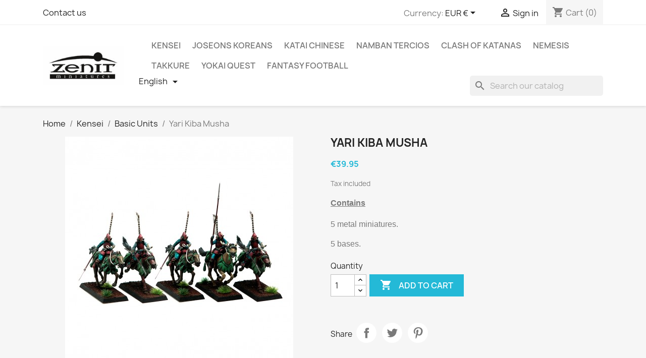

--- FILE ---
content_type: text/html; charset=utf-8
request_url: https://shop.zenitminiatures.es/en/basic-units/15-yari-kiba-musha.html
body_size: 13948
content:
<!doctype html>
<html lang="en-US">

  <head>
    
      
  <meta charset="utf-8">


  <meta http-equiv="x-ua-compatible" content="ie=edge">



  <title>Yari Kiba Musha</title>
  
    
  
  <meta name="description" content="
Contains 

5 metal miniatures.

5 bases.">
  <meta name="keywords" content="">
        <link rel="canonical" href="https://shop.zenitminiatures.es/en/basic-units/15-yari-kiba-musha.html">
    
          <link rel="alternate" href="https://shop.zenitminiatures.es/en/basic-units/15-yari-kiba-musha.html" hreflang="en-us">
          <link rel="alternate" href="https://shop.zenitminiatures.es/es/unidades-basicas/15-yari-kiba-musha.html" hreflang="es-es">
      
  
  
    <script type="application/ld+json">
  {
    "@context": "https://schema.org",
    "@type": "Organization",
    "name" : "Kensei S.L. B-93129849",
    "url" : "https://shop.zenitminiatures.es/en/",
          "logo": {
        "@type": "ImageObject",
        "url":"https://shop.zenitminiatures.es/img/my-shop-logo-1610993566.jpg"
      }
      }
</script>

<script type="application/ld+json">
  {
    "@context": "https://schema.org",
    "@type": "WebPage",
    "isPartOf": {
      "@type": "WebSite",
      "url":  "https://shop.zenitminiatures.es/en/",
      "name": "Kensei S.L. B-93129849"
    },
    "name": "Yari Kiba Musha",
    "url":  "https://shop.zenitminiatures.es/en/basic-units/15-yari-kiba-musha.html"
  }
</script>


  <script type="application/ld+json">
    {
      "@context": "https://schema.org",
      "@type": "BreadcrumbList",
      "itemListElement": [
                  {
            "@type": "ListItem",
            "position": 1,
            "name": "Home",
            "item": "https://shop.zenitminiatures.es/en/"
          },                  {
            "@type": "ListItem",
            "position": 2,
            "name": "Kensei",
            "item": "https://shop.zenitminiatures.es/en/3-kensei"
          },                  {
            "@type": "ListItem",
            "position": 3,
            "name": "Basic Units",
            "item": "https://shop.zenitminiatures.es/en/17-basic-units"
          },                  {
            "@type": "ListItem",
            "position": 4,
            "name": "Yari Kiba Musha",
            "item": "https://shop.zenitminiatures.es/en/basic-units/15-yari-kiba-musha.html"
          }              ]
    }
  </script>
  
  
  
      <script type="application/ld+json">
  {
    "@context": "https://schema.org/",
    "@type": "Product",
    "name": "Yari Kiba Musha",
    "description": " Contains   5 metal miniatures.  5 bases.",
    "category": "Basic Units",
    "image" :"https://shop.zenitminiatures.es/774-home_default/yari-kiba-musha.jpg",    "sku": "KC009",
    "mpn": "KC009"
        ,
    "brand": {
      "@type": "Thing",
      "name": "Kensei S.L. B-93129849"
    }
            ,
    "weight": {
        "@context": "https://schema.org",
        "@type": "QuantitativeValue",
        "value": "0.250000",
        "unitCode": "kg"
    }
        ,
    "offers": {
      "@type": "Offer",
      "priceCurrency": "EUR",
      "name": "Yari Kiba Musha",
      "price": "39.95",
      "url": "https://shop.zenitminiatures.es/en/basic-units/15-yari-kiba-musha.html",
      "priceValidUntil": "2026-02-06",
              "image": ["https://shop.zenitminiatures.es/774-large_default/yari-kiba-musha.jpg","https://shop.zenitminiatures.es/775-large_default/yari-kiba-musha.jpg","https://shop.zenitminiatures.es/776-large_default/yari-kiba-musha.jpg","https://shop.zenitminiatures.es/777-large_default/yari-kiba-musha.jpg"],
            "sku": "KC009",
      "mpn": "KC009",
                        "availability": "https://schema.org/InStock",
      "seller": {
        "@type": "Organization",
        "name": "Kensei S.L. B-93129849"
      }
    }
      }
</script>

  
  
    
  

  
    <meta property="og:title" content="Yari Kiba Musha" />
    <meta property="og:description" content="
Contains 

5 metal miniatures.

5 bases." />
    <meta property="og:url" content="https://shop.zenitminiatures.es/en/basic-units/15-yari-kiba-musha.html" />
    <meta property="og:site_name" content="Kensei S.L. B-93129849" />
        



  <meta name="viewport" content="width=device-width, initial-scale=1">



  <link rel="icon" type="image/vnd.microsoft.icon" href="https://shop.zenitminiatures.es/img/favicon.ico?1635329382">
  <link rel="shortcut icon" type="image/x-icon" href="https://shop.zenitminiatures.es/img/favicon.ico?1635329382">



    <link rel="stylesheet" href="https://shop.zenitminiatures.es/themes/classic/assets/cache/theme-e4e60f7.css" type="text/css" media="all">




  

  <script type="text/javascript">
        var prestashop = {"cart":{"products":[],"totals":{"total":{"type":"total","label":"Total","amount":0,"value":"\u20ac0.00"},"total_including_tax":{"type":"total","label":"Total (tax incl.)","amount":0,"value":"\u20ac0.00"},"total_excluding_tax":{"type":"total","label":"Total (tax excl.)","amount":0,"value":"\u20ac0.00"}},"subtotals":{"products":{"type":"products","label":"Subtotal","amount":0,"value":"\u20ac0.00"},"discounts":null,"shipping":{"type":"shipping","label":"Shipping","amount":0,"value":""},"tax":{"type":"tax","label":"Included taxes","amount":0,"value":"\u20ac0.00"}},"products_count":0,"summary_string":"0 items","vouchers":{"allowed":1,"added":[]},"discounts":[],"minimalPurchase":0,"minimalPurchaseRequired":""},"currency":{"id":2,"name":"Euro","iso_code":"EUR","iso_code_num":"978","sign":"\u20ac"},"customer":{"lastname":null,"firstname":null,"email":null,"birthday":null,"newsletter":null,"newsletter_date_add":null,"optin":null,"website":null,"company":null,"siret":null,"ape":null,"is_logged":false,"gender":{"type":null,"name":null},"addresses":[]},"language":{"name":"English (English)","iso_code":"en","locale":"en-US","language_code":"en-us","is_rtl":"0","date_format_lite":"m\/d\/Y","date_format_full":"m\/d\/Y H:i:s","id":1},"page":{"title":"","canonical":"https:\/\/shop.zenitminiatures.es\/en\/basic-units\/15-yari-kiba-musha.html","meta":{"title":"Yari Kiba Musha","description":"\nContains \n\n5 metal miniatures.\n\n5 bases.","keywords":"","robots":"index"},"page_name":"product","body_classes":{"lang-en":true,"lang-rtl":false,"country-ES":true,"currency-EUR":true,"layout-full-width":true,"page-product":true,"tax-display-enabled":true,"product-id-15":true,"product-Yari Kiba Musha":true,"product-id-category-17":true,"product-id-manufacturer-0":true,"product-id-supplier-0":true,"product-available-for-order":true},"admin_notifications":[]},"shop":{"name":"Kensei S.L. B-93129849","logo":"https:\/\/shop.zenitminiatures.es\/img\/my-shop-logo-1610993566.jpg","stores_icon":"https:\/\/shop.zenitminiatures.es\/img\/logo_stores.png","favicon":"https:\/\/shop.zenitminiatures.es\/img\/favicon.ico"},"urls":{"base_url":"https:\/\/shop.zenitminiatures.es\/","current_url":"https:\/\/shop.zenitminiatures.es\/en\/basic-units\/15-yari-kiba-musha.html","shop_domain_url":"https:\/\/shop.zenitminiatures.es","img_ps_url":"https:\/\/shop.zenitminiatures.es\/img\/","img_cat_url":"https:\/\/shop.zenitminiatures.es\/img\/c\/","img_lang_url":"https:\/\/shop.zenitminiatures.es\/img\/l\/","img_prod_url":"https:\/\/shop.zenitminiatures.es\/img\/p\/","img_manu_url":"https:\/\/shop.zenitminiatures.es\/img\/m\/","img_sup_url":"https:\/\/shop.zenitminiatures.es\/img\/su\/","img_ship_url":"https:\/\/shop.zenitminiatures.es\/img\/s\/","img_store_url":"https:\/\/shop.zenitminiatures.es\/img\/st\/","img_col_url":"https:\/\/shop.zenitminiatures.es\/img\/co\/","img_url":"https:\/\/shop.zenitminiatures.es\/themes\/classic\/assets\/img\/","css_url":"https:\/\/shop.zenitminiatures.es\/themes\/classic\/assets\/css\/","js_url":"https:\/\/shop.zenitminiatures.es\/themes\/classic\/assets\/js\/","pic_url":"https:\/\/shop.zenitminiatures.es\/upload\/","pages":{"address":"https:\/\/shop.zenitminiatures.es\/en\/address","addresses":"https:\/\/shop.zenitminiatures.es\/en\/addresses","authentication":"https:\/\/shop.zenitminiatures.es\/en\/login","cart":"https:\/\/shop.zenitminiatures.es\/en\/cart","category":"https:\/\/shop.zenitminiatures.es\/en\/index.php?controller=category","cms":"https:\/\/shop.zenitminiatures.es\/en\/index.php?controller=cms","contact":"https:\/\/shop.zenitminiatures.es\/en\/contact-us","discount":"https:\/\/shop.zenitminiatures.es\/en\/discount","guest_tracking":"https:\/\/shop.zenitminiatures.es\/en\/guest-tracking","history":"https:\/\/shop.zenitminiatures.es\/en\/order-history","identity":"https:\/\/shop.zenitminiatures.es\/en\/identity","index":"https:\/\/shop.zenitminiatures.es\/en\/","my_account":"https:\/\/shop.zenitminiatures.es\/en\/my-account","order_confirmation":"https:\/\/shop.zenitminiatures.es\/en\/order-confirmation","order_detail":"https:\/\/shop.zenitminiatures.es\/en\/index.php?controller=order-detail","order_follow":"https:\/\/shop.zenitminiatures.es\/en\/order-follow","order":"https:\/\/shop.zenitminiatures.es\/en\/order","order_return":"https:\/\/shop.zenitminiatures.es\/en\/index.php?controller=order-return","order_slip":"https:\/\/shop.zenitminiatures.es\/en\/credit-slip","pagenotfound":"https:\/\/shop.zenitminiatures.es\/en\/page-not-found","password":"https:\/\/shop.zenitminiatures.es\/en\/password-recovery","pdf_invoice":"https:\/\/shop.zenitminiatures.es\/en\/index.php?controller=pdf-invoice","pdf_order_return":"https:\/\/shop.zenitminiatures.es\/en\/index.php?controller=pdf-order-return","pdf_order_slip":"https:\/\/shop.zenitminiatures.es\/en\/index.php?controller=pdf-order-slip","prices_drop":"https:\/\/shop.zenitminiatures.es\/en\/prices-drop","product":"https:\/\/shop.zenitminiatures.es\/en\/index.php?controller=product","search":"https:\/\/shop.zenitminiatures.es\/en\/search","sitemap":"https:\/\/shop.zenitminiatures.es\/en\/sitemap","stores":"https:\/\/shop.zenitminiatures.es\/en\/stores","supplier":"https:\/\/shop.zenitminiatures.es\/en\/supplier","register":"https:\/\/shop.zenitminiatures.es\/en\/login?create_account=1","order_login":"https:\/\/shop.zenitminiatures.es\/en\/order?login=1"},"alternative_langs":{"en-us":"https:\/\/shop.zenitminiatures.es\/en\/basic-units\/15-yari-kiba-musha.html","es-es":"https:\/\/shop.zenitminiatures.es\/es\/unidades-basicas\/15-yari-kiba-musha.html"},"theme_assets":"\/themes\/classic\/assets\/","actions":{"logout":"https:\/\/shop.zenitminiatures.es\/en\/?mylogout="},"no_picture_image":{"bySize":{"small_default":{"url":"https:\/\/shop.zenitminiatures.es\/img\/p\/en-default-small_default.jpg","width":98,"height":98},"cart_default":{"url":"https:\/\/shop.zenitminiatures.es\/img\/p\/en-default-cart_default.jpg","width":125,"height":125},"home_default":{"url":"https:\/\/shop.zenitminiatures.es\/img\/p\/en-default-home_default.jpg","width":250,"height":250},"medium_default":{"url":"https:\/\/shop.zenitminiatures.es\/img\/p\/en-default-medium_default.jpg","width":452,"height":452},"large_default":{"url":"https:\/\/shop.zenitminiatures.es\/img\/p\/en-default-large_default.jpg","width":800,"height":800}},"small":{"url":"https:\/\/shop.zenitminiatures.es\/img\/p\/en-default-small_default.jpg","width":98,"height":98},"medium":{"url":"https:\/\/shop.zenitminiatures.es\/img\/p\/en-default-home_default.jpg","width":250,"height":250},"large":{"url":"https:\/\/shop.zenitminiatures.es\/img\/p\/en-default-large_default.jpg","width":800,"height":800},"legend":""}},"configuration":{"display_taxes_label":true,"display_prices_tax_incl":true,"is_catalog":false,"show_prices":true,"opt_in":{"partner":false},"quantity_discount":{"type":"discount","label":"Unit discount"},"voucher_enabled":1,"return_enabled":0},"field_required":[],"breadcrumb":{"links":[{"title":"Home","url":"https:\/\/shop.zenitminiatures.es\/en\/"},{"title":"Kensei","url":"https:\/\/shop.zenitminiatures.es\/en\/3-kensei"},{"title":"Basic Units","url":"https:\/\/shop.zenitminiatures.es\/en\/17-basic-units"},{"title":"Yari Kiba Musha","url":"https:\/\/shop.zenitminiatures.es\/en\/basic-units\/15-yari-kiba-musha.html"}],"count":4},"link":{"protocol_link":"https:\/\/","protocol_content":"https:\/\/"},"time":1769084253,"static_token":"8923b191d374fc2b604987f9f39dd50d","token":"85f4e91805dddec1ed7050910ee47544","debug":false};
      </script>



  <link rel="alternate" type="application/rss+xml" title="Yari Kiba Musha" href="//shop.zenitminiatures.es/en/module/ps_feeder/rss?id_category=17&orderby=position&orderway=asc">



    
  <meta property="og:type" content="product">
      <meta property="og:image" content="https://shop.zenitminiatures.es/774-large_default/yari-kiba-musha.jpg">
  
      <meta property="product:pretax_price:amount" content="33.016529">
    <meta property="product:pretax_price:currency" content="EUR">
    <meta property="product:price:amount" content="39.95">
    <meta property="product:price:currency" content="EUR">
      <meta property="product:weight:value" content="0.250000">
  <meta property="product:weight:units" content="kg">
  
  </head>

  <body id="product" class="lang-en country-es currency-eur layout-full-width page-product tax-display-enabled product-id-15 product-yari-kiba-musha product-id-category-17 product-id-manufacturer-0 product-id-supplier-0 product-available-for-order">

    
      
    

    <main>
      
              

      <header id="header">
        
          
  <div class="header-banner">
    
  </div>



  <nav class="header-nav">
    <div class="container">
      <div class="row">
        <div class="hidden-sm-down">
          <div class="col-md-5 col-xs-12">
            <div id="_desktop_contact_link">
  <div id="contact-link">
          <a href="https://shop.zenitminiatures.es/en/contact-us">Contact us</a>
      </div>
</div>

          </div>
          <div class="col-md-7 right-nav">
              <div id="_desktop_currency_selector">
  <div class="currency-selector dropdown js-dropdown">
    <span id="currency-selector-label">Currency:</span>
    <button data-toggle="dropdown" class="hidden-sm-down btn-unstyle" aria-haspopup="true" aria-expanded="false" aria-label="Currency dropdown">
      <span class="expand-more _gray-darker">EUR €</span>
      <i class="material-icons expand-more">&#xE5C5;</i>
    </button>
    <ul class="dropdown-menu hidden-sm-down" aria-labelledby="currency-selector-label">
              <li  class="current" >
          <a title="Euro" rel="nofollow" href="https://shop.zenitminiatures.es/en/basic-units/15-yari-kiba-musha.html?SubmitCurrency=1&amp;id_currency=2" class="dropdown-item">EUR €</a>
        </li>
              <li >
          <a title="Dólar estadounidense" rel="nofollow" href="https://shop.zenitminiatures.es/en/basic-units/15-yari-kiba-musha.html?SubmitCurrency=1&amp;id_currency=1" class="dropdown-item">USD $</a>
        </li>
          </ul>
    <select class="link hidden-md-up" aria-labelledby="currency-selector-label">
              <option value="https://shop.zenitminiatures.es/en/basic-units/15-yari-kiba-musha.html?SubmitCurrency=1&amp;id_currency=2" selected="selected">EUR €</option>
              <option value="https://shop.zenitminiatures.es/en/basic-units/15-yari-kiba-musha.html?SubmitCurrency=1&amp;id_currency=1">USD $</option>
          </select>
  </div>
</div>
<div id="_desktop_user_info">
  <div class="user-info">
          <a
        href="https://shop.zenitminiatures.es/en/my-account"
        title="Log in to your customer account"
        rel="nofollow"
      >
        <i class="material-icons">&#xE7FF;</i>
        <span class="hidden-sm-down">Sign in</span>
      </a>
      </div>
</div>
<div id="_desktop_cart">
  <div class="blockcart cart-preview inactive" data-refresh-url="//shop.zenitminiatures.es/en/module/ps_shoppingcart/ajax">
    <div class="header">
              <i class="material-icons shopping-cart" aria-hidden="true">shopping_cart</i>
        <span class="hidden-sm-down">Cart</span>
        <span class="cart-products-count">(0)</span>
          </div>
  </div>
</div>

          </div>
        </div>
        <div class="hidden-md-up text-sm-center mobile">
          <div class="float-xs-left" id="menu-icon">
            <i class="material-icons d-inline">&#xE5D2;</i>
          </div>
          <div class="float-xs-right" id="_mobile_cart"></div>
          <div class="float-xs-right" id="_mobile_user_info"></div>
          <div class="top-logo" id="_mobile_logo"></div>
          <div class="clearfix"></div>
        </div>
      </div>
    </div>
  </nav>



  <div class="header-top">
    <div class="container">
       <div class="row">
        <div class="col-md-2 hidden-sm-down" id="_desktop_logo">
                                    
  <a href="https://shop.zenitminiatures.es/en/">
    <img
      class="logo img-fluid"
      src="https://shop.zenitminiatures.es/img/my-shop-logo-1610993566.jpg"
      alt="Kensei S.L. B-93129849"
      width="217"
      height="105">
  </a>

                              </div>
        <div class="header-top-right col-md-10 col-sm-12 position-static">
          

<div class="menu js-top-menu position-static hidden-sm-down" id="_desktop_top_menu">
    
          <ul class="top-menu" id="top-menu" data-depth="0">
                    <li class="category" id="category-3">
                          <a
                class="dropdown-item"
                href="https://shop.zenitminiatures.es/en/3-kensei" data-depth="0"
                              >
                                                                      <span class="float-xs-right hidden-md-up">
                    <span data-target="#top_sub_menu_85875" data-toggle="collapse" class="navbar-toggler collapse-icons">
                      <i class="material-icons add">&#xE313;</i>
                      <i class="material-icons remove">&#xE316;</i>
                    </span>
                  </span>
                                Kensei
              </a>
                            <div  class="popover sub-menu js-sub-menu collapse" id="top_sub_menu_85875">
                
          <ul class="top-menu"  data-depth="1">
                    <li class="category" id="category-5">
                          <a
                class="dropdown-item dropdown-submenu"
                href="https://shop.zenitminiatures.es/en/5-kuge" data-depth="1"
                              >
                                Kuge
              </a>
                          </li>
                    <li class="category" id="category-6">
                          <a
                class="dropdown-item dropdown-submenu"
                href="https://shop.zenitminiatures.es/en/6-buke" data-depth="1"
                              >
                                Buke
              </a>
                          </li>
                    <li class="category" id="category-7">
                          <a
                class="dropdown-item dropdown-submenu"
                href="https://shop.zenitminiatures.es/en/7-sohei" data-depth="1"
                              >
                                Sohei
              </a>
                          </li>
                    <li class="category" id="category-16">
                          <a
                class="dropdown-item dropdown-submenu"
                href="https://shop.zenitminiatures.es/en/16-otokodate" data-depth="1"
                              >
                                Otokodate
              </a>
                          </li>
                    <li class="category" id="category-22">
                          <a
                class="dropdown-item dropdown-submenu"
                href="https://shop.zenitminiatures.es/en/22-undead" data-depth="1"
                              >
                                Undead
              </a>
                          </li>
                    <li class="category" id="category-25">
                          <a
                class="dropdown-item dropdown-submenu"
                href="https://shop.zenitminiatures.es/en/25-wako" data-depth="1"
                              >
                                Wako
              </a>
                          </li>
                    <li class="category" id="category-38">
                          <a
                class="dropdown-item dropdown-submenu"
                href="https://shop.zenitminiatures.es/en/38-criaturas" data-depth="1"
                              >
                                                                      <span class="float-xs-right hidden-md-up">
                    <span data-target="#top_sub_menu_48007" data-toggle="collapse" class="navbar-toggler collapse-icons">
                      <i class="material-icons add">&#xE313;</i>
                      <i class="material-icons remove">&#xE316;</i>
                    </span>
                  </span>
                                Criaturas
              </a>
                            <div  class="collapse" id="top_sub_menu_48007">
                
          <ul class="top-menu"  data-depth="2">
                    <li class="category" id="category-39">
                          <a
                class="dropdown-item"
                href="https://shop.zenitminiatures.es/en/39-hell-criatures" data-depth="2"
                              >
                                Hell criatures
              </a>
                          </li>
                    <li class="category" id="category-40">
                          <a
                class="dropdown-item"
                href="https://shop.zenitminiatures.es/en/40-earthly-creatures" data-depth="2"
                              >
                                Earthly creatures
              </a>
                          </li>
                    <li class="category" id="category-41">
                          <a
                class="dropdown-item"
                href="https://shop.zenitminiatures.es/en/41-celestial-creatures" data-depth="2"
                              >
                                Celestial creatures
              </a>
                          </li>
                    <li class="category" id="category-42">
                          <a
                class="dropdown-item"
                href="https://shop.zenitminiatures.es/en/42-death-creatures" data-depth="2"
                              >
                                Death Creatures
              </a>
                          </li>
              </ul>
    
              </div>
                          </li>
                    <li class="category" id="category-23">
                          <a
                class="dropdown-item dropdown-submenu"
                href="https://shop.zenitminiatures.es/en/23-warmachines" data-depth="1"
                              >
                                Warmachines
              </a>
                          </li>
                    <li class="category" id="category-4">
                          <a
                class="dropdown-item dropdown-submenu"
                href="https://shop.zenitminiatures.es/en/4-army-box" data-depth="1"
                              >
                                Army Box
              </a>
                          </li>
                    <li class="category" id="category-17">
                          <a
                class="dropdown-item dropdown-submenu"
                href="https://shop.zenitminiatures.es/en/17-basic-units" data-depth="1"
                              >
                                Basic Units
              </a>
                          </li>
                    <li class="category" id="category-18">
                          <a
                class="dropdown-item dropdown-submenu"
                href="https://shop.zenitminiatures.es/en/18-basic-heroes" data-depth="1"
                              >
                                Basic Heroes
              </a>
                          </li>
                    <li class="category" id="category-26">
                          <a
                class="dropdown-item dropdown-submenu"
                href="https://shop.zenitminiatures.es/en/26-kensei-rulebook" data-depth="1"
                              >
                                Kensei Rulebook
              </a>
                          </li>
              </ul>
    
              </div>
                          </li>
                    <li class="category" id="category-54">
                          <a
                class="dropdown-item"
                href="https://shop.zenitminiatures.es/en/54-joseons-koreans" data-depth="0"
                              >
                                Joseons Koreans
              </a>
                          </li>
                    <li class="category" id="category-47">
                          <a
                class="dropdown-item"
                href="https://shop.zenitminiatures.es/en/47-katai-chinese" data-depth="0"
                              >
                                Katai Chinese
              </a>
                          </li>
                    <li class="category" id="category-24">
                          <a
                class="dropdown-item"
                href="https://shop.zenitminiatures.es/en/24-namban-tercios" data-depth="0"
                              >
                                Namban Tercios
              </a>
                          </li>
                    <li class="category" id="category-53">
                          <a
                class="dropdown-item"
                href="https://shop.zenitminiatures.es/en/53-clash-of-katanas" data-depth="0"
                              >
                                Clash Of Katanas
              </a>
                          </li>
                    <li class="category" id="category-8">
                          <a
                class="dropdown-item"
                href="https://shop.zenitminiatures.es/en/8-nemesis" data-depth="0"
                              >
                                                                      <span class="float-xs-right hidden-md-up">
                    <span data-target="#top_sub_menu_67276" data-toggle="collapse" class="navbar-toggler collapse-icons">
                      <i class="material-icons add">&#xE313;</i>
                      <i class="material-icons remove">&#xE316;</i>
                    </span>
                  </span>
                                Nemesis
              </a>
                            <div  class="popover sub-menu js-sub-menu collapse" id="top_sub_menu_67276">
                
          <ul class="top-menu"  data-depth="1">
                    <li class="category" id="category-30">
                          <a
                class="dropdown-item dropdown-submenu"
                href="https://shop.zenitminiatures.es/en/30-la-amenaza-de-arbonte" data-depth="1"
                              >
                                La amenaza de Arbonte
              </a>
                          </li>
                    <li class="category" id="category-31">
                          <a
                class="dropdown-item dropdown-submenu"
                href="https://shop.zenitminiatures.es/en/31-rulebook" data-depth="1"
                              >
                                Rulebook
              </a>
                          </li>
                    <li class="category" id="category-32">
                          <a
                class="dropdown-item dropdown-submenu"
                href="https://shop.zenitminiatures.es/en/32-the-thousand-faces-cult" data-depth="1"
                              >
                                The Thousand Faces Cult
              </a>
                          </li>
                    <li class="category" id="category-33">
                          <a
                class="dropdown-item dropdown-submenu"
                href="https://shop.zenitminiatures.es/en/33-orphans" data-depth="1"
                              >
                                Orphans
              </a>
                          </li>
                    <li class="category" id="category-34">
                          <a
                class="dropdown-item dropdown-submenu"
                href="https://shop.zenitminiatures.es/en/34-not-alive" data-depth="1"
                              >
                                Not Alive
              </a>
                          </li>
                    <li class="category" id="category-35">
                          <a
                class="dropdown-item dropdown-submenu"
                href="https://shop.zenitminiatures.es/en/35-rocavivas" data-depth="1"
                              >
                                Rocavivas
              </a>
                          </li>
                    <li class="category" id="category-36">
                          <a
                class="dropdown-item dropdown-submenu"
                href="https://shop.zenitminiatures.es/en/36-kingdom-of-god" data-depth="1"
                              >
                                Kingdom of God
              </a>
                          </li>
                    <li class="category" id="category-37">
                          <a
                class="dropdown-item dropdown-submenu"
                href="https://shop.zenitminiatures.es/en/37-the-talebs-defense" data-depth="1"
                              >
                                The Taleb´s Defense
              </a>
                          </li>
              </ul>
    
              </div>
                          </li>
                    <li class="category" id="category-43">
                          <a
                class="dropdown-item"
                href="https://shop.zenitminiatures.es/en/43-takkure" data-depth="0"
                              >
                                                                      <span class="float-xs-right hidden-md-up">
                    <span data-target="#top_sub_menu_54808" data-toggle="collapse" class="navbar-toggler collapse-icons">
                      <i class="material-icons add">&#xE313;</i>
                      <i class="material-icons remove">&#xE316;</i>
                    </span>
                  </span>
                                Takkure
              </a>
                            <div  class="popover sub-menu js-sub-menu collapse" id="top_sub_menu_54808">
                
          <ul class="top-menu"  data-depth="1">
                    <li class="category" id="category-44">
                          <a
                class="dropdown-item dropdown-submenu"
                href="https://shop.zenitminiatures.es/en/44-core-box" data-depth="1"
                              >
                                Core Box
              </a>
                          </li>
                    <li class="category" id="category-45">
                          <a
                class="dropdown-item dropdown-submenu"
                href="https://shop.zenitminiatures.es/en/45-teams" data-depth="1"
                              >
                                                                      <span class="float-xs-right hidden-md-up">
                    <span data-target="#top_sub_menu_5858" data-toggle="collapse" class="navbar-toggler collapse-icons">
                      <i class="material-icons add">&#xE313;</i>
                      <i class="material-icons remove">&#xE316;</i>
                    </span>
                  </span>
                                Teams
              </a>
                            <div  class="collapse" id="top_sub_menu_5858">
                
          <ul class="top-menu"  data-depth="2">
                    <li class="category" id="category-48">
                          <a
                class="dropdown-item"
                href="https://shop.zenitminiatures.es/en/48-yamato" data-depth="2"
                              >
                                Yamato
              </a>
                          </li>
                    <li class="category" id="category-49">
                          <a
                class="dropdown-item"
                href="https://shop.zenitminiatures.es/en/49-teriomorphs" data-depth="2"
                              >
                                Teriomorphs
              </a>
                          </li>
                    <li class="category" id="category-46">
                          <a
                class="dropdown-item"
                href="https://shop.zenitminiatures.es/en/46-dorikin" data-depth="2"
                              >
                                Dorikin
              </a>
                          </li>
              </ul>
    
              </div>
                          </li>
              </ul>
    
              </div>
                          </li>
                    <li class="category" id="category-52">
                          <a
                class="dropdown-item"
                href="https://shop.zenitminiatures.es/en/52-yokai-quest" data-depth="0"
                              >
                                Yokai Quest
              </a>
                          </li>
                    <li class="category" id="category-12">
                          <a
                class="dropdown-item"
                href="https://shop.zenitminiatures.es/en/12-fantasy-football" data-depth="0"
                              >
                                                                      <span class="float-xs-right hidden-md-up">
                    <span data-target="#top_sub_menu_17446" data-toggle="collapse" class="navbar-toggler collapse-icons">
                      <i class="material-icons add">&#xE313;</i>
                      <i class="material-icons remove">&#xE316;</i>
                    </span>
                  </span>
                                Fantasy Football
              </a>
                            <div  class="popover sub-menu js-sub-menu collapse" id="top_sub_menu_17446">
                
          <ul class="top-menu"  data-depth="1">
                    <li class="category" id="category-27">
                          <a
                class="dropdown-item dropdown-submenu"
                href="https://shop.zenitminiatures.es/en/27-neko-team" data-depth="1"
                              >
                                Neko Team
              </a>
                          </li>
              </ul>
    
              </div>
                          </li>
              </ul>
    
    <div class="clearfix"></div>
</div>
<div id="search_widget" class="search-widgets" data-search-controller-url="//shop.zenitminiatures.es/en/search">
  <form method="get" action="//shop.zenitminiatures.es/en/search">
    <input type="hidden" name="controller" value="search">
    <i class="material-icons search" aria-hidden="true">search</i>
    <input type="text" name="s" value="" placeholder="Search our catalog" aria-label="Search">
    <i class="material-icons clear" aria-hidden="true">clear</i>
  </form>
</div>
<div id="_desktop_language_selector">
  <div class="language-selector-wrapper">
    <span id="language-selector-label" class="hidden-md-up">Language:</span>
    <div class="language-selector dropdown js-dropdown">
      <button data-toggle="dropdown" class="hidden-sm-down btn-unstyle" aria-haspopup="true" aria-expanded="false" aria-label="Language dropdown">
        <span class="expand-more">English</span>
        <i class="material-icons expand-more">&#xE5C5;</i>
      </button>
      <ul class="dropdown-menu hidden-sm-down" aria-labelledby="language-selector-label">
                  <li  class="current" >
            <a href="https://shop.zenitminiatures.es/en/basic-units/15-yari-kiba-musha.html" class="dropdown-item" data-iso-code="en">English</a>
          </li>
                  <li >
            <a href="https://shop.zenitminiatures.es/es/unidades-basicas/15-yari-kiba-musha.html" class="dropdown-item" data-iso-code="es">Español</a>
          </li>
              </ul>
      <select class="link hidden-md-up" aria-labelledby="language-selector-label">
                  <option value="https://shop.zenitminiatures.es/en/basic-units/15-yari-kiba-musha.html" selected="selected" data-iso-code="en">
            English
          </option>
                  <option value="https://shop.zenitminiatures.es/es/unidades-basicas/15-yari-kiba-musha.html" data-iso-code="es">
            Español
          </option>
              </select>
    </div>
  </div>
</div>

        </div>
      </div>
      <div id="mobile_top_menu_wrapper" class="row hidden-md-up" style="display:none;">
        <div class="js-top-menu mobile" id="_mobile_top_menu"></div>
        <div class="js-top-menu-bottom">
          <div id="_mobile_currency_selector"></div>
          <div id="_mobile_language_selector"></div>
          <div id="_mobile_contact_link"></div>
        </div>
      </div>
    </div>
  </div>
  

        
      </header>

      <section id="wrapper">
        
          
<aside id="notifications">
  <div class="container">
    
    
    
      </div>
</aside>
        

        
        <div class="container">
          
            <nav data-depth="4" class="breadcrumb hidden-sm-down">
  <ol>
    
              
          <li>
                          <a href="https://shop.zenitminiatures.es/en/"><span>Home</span></a>
                      </li>
        
              
          <li>
                          <a href="https://shop.zenitminiatures.es/en/3-kensei"><span>Kensei</span></a>
                      </li>
        
              
          <li>
                          <a href="https://shop.zenitminiatures.es/en/17-basic-units"><span>Basic Units</span></a>
                      </li>
        
              
          <li>
                          <span>Yari Kiba Musha</span>
                      </li>
        
          
  </ol>
</nav>
          

          

          
  <div id="content-wrapper" class="js-content-wrapper">
    
    

  <section id="main">
    <meta content="https://shop.zenitminiatures.es/en/basic-units/15-yari-kiba-musha.html">

    <div class="row product-container js-product-container">
      <div class="col-md-6">
        
          <section class="page-content" id="content">
            
              
    <ul class="product-flags js-product-flags">
            </ul>


              
                <div class="images-container js-images-container">
  
    <div class="product-cover">
              <img
          class="js-qv-product-cover img-fluid"
          src="https://shop.zenitminiatures.es/774-medium_default/yari-kiba-musha.jpg"
                      alt="Yari Kiba Musha"
                    loading="lazy"
          width="452"
          height="452"
        >
        <div class="layer hidden-sm-down" data-toggle="modal" data-target="#product-modal">
          <i class="material-icons zoom-in">search</i>
        </div>
          </div>
  

  
    <div class="js-qv-mask mask">
      <ul class="product-images js-qv-product-images">
                  <li class="thumb-container js-thumb-container">
            <img
              class="thumb js-thumb  selected js-thumb-selected "
              data-image-medium-src="https://shop.zenitminiatures.es/774-medium_default/yari-kiba-musha.jpg"
              data-image-large-src="https://shop.zenitminiatures.es/774-large_default/yari-kiba-musha.jpg"
              src="https://shop.zenitminiatures.es/774-small_default/yari-kiba-musha.jpg"
                              alt="Yari Kiba Musha"
                            loading="lazy"
              width="98"
              height="98"
            >
          </li>
                  <li class="thumb-container js-thumb-container">
            <img
              class="thumb js-thumb "
              data-image-medium-src="https://shop.zenitminiatures.es/775-medium_default/yari-kiba-musha.jpg"
              data-image-large-src="https://shop.zenitminiatures.es/775-large_default/yari-kiba-musha.jpg"
              src="https://shop.zenitminiatures.es/775-small_default/yari-kiba-musha.jpg"
                              alt="Yari Kiba Musha"
                            loading="lazy"
              width="98"
              height="98"
            >
          </li>
                  <li class="thumb-container js-thumb-container">
            <img
              class="thumb js-thumb "
              data-image-medium-src="https://shop.zenitminiatures.es/776-medium_default/yari-kiba-musha.jpg"
              data-image-large-src="https://shop.zenitminiatures.es/776-large_default/yari-kiba-musha.jpg"
              src="https://shop.zenitminiatures.es/776-small_default/yari-kiba-musha.jpg"
                              alt="Yari Kiba Musha"
                            loading="lazy"
              width="98"
              height="98"
            >
          </li>
                  <li class="thumb-container js-thumb-container">
            <img
              class="thumb js-thumb "
              data-image-medium-src="https://shop.zenitminiatures.es/777-medium_default/yari-kiba-musha.jpg"
              data-image-large-src="https://shop.zenitminiatures.es/777-large_default/yari-kiba-musha.jpg"
              src="https://shop.zenitminiatures.es/777-small_default/yari-kiba-musha.jpg"
                              alt="Yari Kiba Musha"
                            loading="lazy"
              width="98"
              height="98"
            >
          </li>
              </ul>
    </div>
  

</div>
              
              <div class="scroll-box-arrows">
                <i class="material-icons left">&#xE314;</i>
                <i class="material-icons right">&#xE315;</i>
              </div>

            
          </section>
        
        </div>
        <div class="col-md-6">
          
            
              <h1 class="h1">Yari Kiba Musha</h1>
            
          
          
              <div class="product-prices js-product-prices">
    
          

    
      <div
        class="product-price h5 ">

        <div class="current-price">
          <span class='current-price-value' content="39.95">
                                      €39.95
                      </span>

                  </div>

        
                  
      </div>
    

    
          

    
          

    
          

    

    <div class="tax-shipping-delivery-label">
              Tax included
                    
              
                                          </div>
  </div>
          

          <div class="product-information">
            
              <div id="product-description-short-15" class="product-description"><p></p>
<p class="MsoNormal" style="line-height:normal;"><b><span style="text-decoration:underline;"><span style="font-size:12pt;font-family:Arial, sans-serif;" lang="en" xml:lang="en">Contains</span></span></b><span style="font-size:12pt;font-family:Arial, sans-serif;" lang="en" xml:lang="en"> </span><span style="font-size:12pt;font-family:Arial, sans-serif;"></span></p>
<p></p>
<p class="MsoNormal" style="line-height:normal;"><span style="font-size:12pt;font-family:Arial, sans-serif;" lang="en" xml:lang="en">5 metal miniatures.</span><span style="font-size:12pt;font-family:Arial, sans-serif;"></span></p>
<p></p>
<p><span style="font-size:12pt;font-family:Arial, sans-serif;" lang="en" xml:lang="en">5 bases.</span></p></div>
            

            
            <div class="product-actions js-product-actions">
              
                <form action="https://shop.zenitminiatures.es/en/cart" method="post" id="add-to-cart-or-refresh">
                  <input type="hidden" name="token" value="8923b191d374fc2b604987f9f39dd50d">
                  <input type="hidden" name="id_product" value="15" id="product_page_product_id">
                  <input type="hidden" name="id_customization" value="0" id="product_customization_id" class="js-product-customization-id">

                  
                    <div class="product-variants js-product-variants">
  </div>
                  

                  
                                      

                  
                    <section class="product-discounts js-product-discounts">
  </section>
                  

                  
                    <div class="product-add-to-cart js-product-add-to-cart">
      <span class="control-label">Quantity</span>

    
      <div class="product-quantity clearfix">
        <div class="qty">
          <input
            type="number"
            name="qty"
            id="quantity_wanted"
            inputmode="numeric"
            pattern="[0-9]*"
                          value="1"
              min="1"
                        class="input-group"
            aria-label="Quantity"
          >
        </div>

        <div class="add">
          <button
            class="btn btn-primary add-to-cart"
            data-button-action="add-to-cart"
            type="submit"
                      >
            <i class="material-icons shopping-cart">&#xE547;</i>
            Add to cart
          </button>
        </div>

        
      </div>
    

    
      <span id="product-availability" class="js-product-availability">
              </span>
    

    
      <p class="product-minimal-quantity js-product-minimal-quantity">
              </p>
    
  </div>
                  

                  
                    <div class="product-additional-info js-product-additional-info">
  

      <div class="social-sharing">
      <span>Share</span>
      <ul>
                  <li class="facebook icon-gray"><a href="https://www.facebook.com/sharer.php?u=https%3A%2F%2Fshop.zenitminiatures.es%2Fen%2Fbasic-units%2F15-yari-kiba-musha.html" class="text-hide" title="Share" target="_blank" rel="noopener noreferrer">Share</a></li>
                  <li class="twitter icon-gray"><a href="https://twitter.com/intent/tweet?text=Yari+Kiba+Musha https%3A%2F%2Fshop.zenitminiatures.es%2Fen%2Fbasic-units%2F15-yari-kiba-musha.html" class="text-hide" title="Tweet" target="_blank" rel="noopener noreferrer">Tweet</a></li>
                  <li class="pinterest icon-gray"><a href="https://www.pinterest.com/pin/create/button/?media=https%3A%2F%2Fshop.zenitminiatures.es%2F774%2Fyari-kiba-musha.jpg&amp;url=https%3A%2F%2Fshop.zenitminiatures.es%2Fen%2Fbasic-units%2F15-yari-kiba-musha.html" class="text-hide" title="Pinterest" target="_blank" rel="noopener noreferrer">Pinterest</a></li>
              </ul>
    </div>
  

</div>
                  

                                    
                </form>
              

            </div>

            
              
            

            
              <div class="tabs">
                <ul class="nav nav-tabs" role="tablist">
                                      <li class="nav-item">
                       <a
                         class="nav-link active js-product-nav-active"
                         data-toggle="tab"
                         href="#description"
                         role="tab"
                         aria-controls="description"
                          aria-selected="true">Description</a>
                    </li>
                                    <li class="nav-item">
                    <a
                      class="nav-link"
                      data-toggle="tab"
                      href="#product-details"
                      role="tab"
                      aria-controls="product-details"
                      >Product Details</a>
                  </li>
                                                    </ul>

                <div class="tab-content" id="tab-content">
                 <div class="tab-pane fade in active js-product-tab-active" id="description" role="tabpanel">
                   
                     <div class="product-description"><p class="MsoNormal">Contains 5 metal miniatures and 5 bases</p>
<p></p></div>
                   
                 </div>

                 
                   <div class="js-product-details tab-pane fade"
     id="product-details"
     data-product="{&quot;id_shop_default&quot;:&quot;1&quot;,&quot;id_manufacturer&quot;:&quot;0&quot;,&quot;id_supplier&quot;:&quot;0&quot;,&quot;reference&quot;:&quot;KC009&quot;,&quot;is_virtual&quot;:&quot;0&quot;,&quot;delivery_in_stock&quot;:&quot;&quot;,&quot;delivery_out_stock&quot;:&quot;&quot;,&quot;id_category_default&quot;:&quot;17&quot;,&quot;on_sale&quot;:&quot;0&quot;,&quot;online_only&quot;:&quot;0&quot;,&quot;ecotax&quot;:0,&quot;minimal_quantity&quot;:&quot;1&quot;,&quot;low_stock_threshold&quot;:null,&quot;low_stock_alert&quot;:&quot;0&quot;,&quot;price&quot;:&quot;\u20ac39.95&quot;,&quot;unity&quot;:&quot;&quot;,&quot;unit_price_ratio&quot;:&quot;0.000000&quot;,&quot;additional_shipping_cost&quot;:&quot;0.000000&quot;,&quot;customizable&quot;:&quot;0&quot;,&quot;text_fields&quot;:&quot;0&quot;,&quot;uploadable_files&quot;:&quot;0&quot;,&quot;redirect_type&quot;:&quot;301-category&quot;,&quot;id_type_redirected&quot;:&quot;0&quot;,&quot;available_for_order&quot;:&quot;1&quot;,&quot;available_date&quot;:&quot;0000-00-00&quot;,&quot;show_condition&quot;:&quot;0&quot;,&quot;condition&quot;:&quot;new&quot;,&quot;show_price&quot;:&quot;1&quot;,&quot;indexed&quot;:&quot;1&quot;,&quot;visibility&quot;:&quot;both&quot;,&quot;cache_default_attribute&quot;:&quot;0&quot;,&quot;advanced_stock_management&quot;:&quot;0&quot;,&quot;date_add&quot;:&quot;2021-01-15 19:41:39&quot;,&quot;date_upd&quot;:&quot;2024-12-03 17:26:40&quot;,&quot;pack_stock_type&quot;:&quot;3&quot;,&quot;meta_description&quot;:&quot;&quot;,&quot;meta_keywords&quot;:&quot;&quot;,&quot;meta_title&quot;:&quot;&quot;,&quot;link_rewrite&quot;:&quot;yari-kiba-musha&quot;,&quot;name&quot;:&quot;Yari Kiba Musha&quot;,&quot;description&quot;:&quot;&lt;p class=\&quot;MsoNormal\&quot;&gt;Contains 5 metal miniatures and 5 bases&lt;\/p&gt;\n&lt;p&gt;&lt;\/p&gt;&quot;,&quot;description_short&quot;:&quot;&lt;p&gt;&lt;\/p&gt;\n&lt;p class=\&quot;MsoNormal\&quot; style=\&quot;line-height:normal;\&quot;&gt;&lt;b&gt;&lt;span style=\&quot;text-decoration:underline;\&quot;&gt;&lt;span style=\&quot;font-size:12pt;font-family:Arial, sans-serif;\&quot; lang=\&quot;en\&quot; xml:lang=\&quot;en\&quot;&gt;Contains&lt;\/span&gt;&lt;\/span&gt;&lt;\/b&gt;&lt;span style=\&quot;font-size:12pt;font-family:Arial, sans-serif;\&quot; lang=\&quot;en\&quot; xml:lang=\&quot;en\&quot;&gt; &lt;\/span&gt;&lt;span style=\&quot;font-size:12pt;font-family:Arial, sans-serif;\&quot;&gt;&lt;\/span&gt;&lt;\/p&gt;\n&lt;p&gt;&lt;\/p&gt;\n&lt;p class=\&quot;MsoNormal\&quot; style=\&quot;line-height:normal;\&quot;&gt;&lt;span style=\&quot;font-size:12pt;font-family:Arial, sans-serif;\&quot; lang=\&quot;en\&quot; xml:lang=\&quot;en\&quot;&gt;5 metal miniatures.&lt;\/span&gt;&lt;span style=\&quot;font-size:12pt;font-family:Arial, sans-serif;\&quot;&gt;&lt;\/span&gt;&lt;\/p&gt;\n&lt;p&gt;&lt;\/p&gt;\n&lt;p&gt;&lt;span style=\&quot;font-size:12pt;font-family:Arial, sans-serif;\&quot; lang=\&quot;en\&quot; xml:lang=\&quot;en\&quot;&gt;5 bases.&lt;\/span&gt;&lt;\/p&gt;&quot;,&quot;available_now&quot;:&quot;&quot;,&quot;available_later&quot;:&quot;&quot;,&quot;id&quot;:15,&quot;id_product&quot;:15,&quot;out_of_stock&quot;:2,&quot;new&quot;:0,&quot;id_product_attribute&quot;:&quot;0&quot;,&quot;quantity_wanted&quot;:1,&quot;extraContent&quot;:[],&quot;allow_oosp&quot;:0,&quot;category&quot;:&quot;basic-units&quot;,&quot;category_name&quot;:&quot;Basic Units&quot;,&quot;link&quot;:&quot;https:\/\/shop.zenitminiatures.es\/en\/basic-units\/15-yari-kiba-musha.html&quot;,&quot;attribute_price&quot;:0,&quot;price_tax_exc&quot;:33.016529,&quot;price_without_reduction&quot;:39.95,&quot;reduction&quot;:0,&quot;specific_prices&quot;:[],&quot;quantity&quot;:18,&quot;quantity_all_versions&quot;:18,&quot;id_image&quot;:&quot;en-default&quot;,&quot;features&quot;:[],&quot;attachments&quot;:[],&quot;virtual&quot;:0,&quot;pack&quot;:0,&quot;packItems&quot;:[],&quot;nopackprice&quot;:0,&quot;customization_required&quot;:false,&quot;rate&quot;:21,&quot;tax_name&quot;:&quot;IVA ES 21%&quot;,&quot;ecotax_rate&quot;:0,&quot;unit_price&quot;:&quot;&quot;,&quot;customizations&quot;:{&quot;fields&quot;:[]},&quot;id_customization&quot;:0,&quot;is_customizable&quot;:false,&quot;show_quantities&quot;:false,&quot;quantity_label&quot;:&quot;Items&quot;,&quot;quantity_discounts&quot;:[],&quot;customer_group_discount&quot;:0,&quot;images&quot;:[{&quot;bySize&quot;:{&quot;small_default&quot;:{&quot;url&quot;:&quot;https:\/\/shop.zenitminiatures.es\/774-small_default\/yari-kiba-musha.jpg&quot;,&quot;width&quot;:98,&quot;height&quot;:98},&quot;cart_default&quot;:{&quot;url&quot;:&quot;https:\/\/shop.zenitminiatures.es\/774-cart_default\/yari-kiba-musha.jpg&quot;,&quot;width&quot;:125,&quot;height&quot;:125},&quot;home_default&quot;:{&quot;url&quot;:&quot;https:\/\/shop.zenitminiatures.es\/774-home_default\/yari-kiba-musha.jpg&quot;,&quot;width&quot;:250,&quot;height&quot;:250},&quot;medium_default&quot;:{&quot;url&quot;:&quot;https:\/\/shop.zenitminiatures.es\/774-medium_default\/yari-kiba-musha.jpg&quot;,&quot;width&quot;:452,&quot;height&quot;:452},&quot;large_default&quot;:{&quot;url&quot;:&quot;https:\/\/shop.zenitminiatures.es\/774-large_default\/yari-kiba-musha.jpg&quot;,&quot;width&quot;:800,&quot;height&quot;:800}},&quot;small&quot;:{&quot;url&quot;:&quot;https:\/\/shop.zenitminiatures.es\/774-small_default\/yari-kiba-musha.jpg&quot;,&quot;width&quot;:98,&quot;height&quot;:98},&quot;medium&quot;:{&quot;url&quot;:&quot;https:\/\/shop.zenitminiatures.es\/774-home_default\/yari-kiba-musha.jpg&quot;,&quot;width&quot;:250,&quot;height&quot;:250},&quot;large&quot;:{&quot;url&quot;:&quot;https:\/\/shop.zenitminiatures.es\/774-large_default\/yari-kiba-musha.jpg&quot;,&quot;width&quot;:800,&quot;height&quot;:800},&quot;legend&quot;:&quot;&quot;,&quot;id_image&quot;:&quot;774&quot;,&quot;cover&quot;:&quot;1&quot;,&quot;position&quot;:&quot;1&quot;,&quot;associatedVariants&quot;:[]},{&quot;bySize&quot;:{&quot;small_default&quot;:{&quot;url&quot;:&quot;https:\/\/shop.zenitminiatures.es\/775-small_default\/yari-kiba-musha.jpg&quot;,&quot;width&quot;:98,&quot;height&quot;:98},&quot;cart_default&quot;:{&quot;url&quot;:&quot;https:\/\/shop.zenitminiatures.es\/775-cart_default\/yari-kiba-musha.jpg&quot;,&quot;width&quot;:125,&quot;height&quot;:125},&quot;home_default&quot;:{&quot;url&quot;:&quot;https:\/\/shop.zenitminiatures.es\/775-home_default\/yari-kiba-musha.jpg&quot;,&quot;width&quot;:250,&quot;height&quot;:250},&quot;medium_default&quot;:{&quot;url&quot;:&quot;https:\/\/shop.zenitminiatures.es\/775-medium_default\/yari-kiba-musha.jpg&quot;,&quot;width&quot;:452,&quot;height&quot;:452},&quot;large_default&quot;:{&quot;url&quot;:&quot;https:\/\/shop.zenitminiatures.es\/775-large_default\/yari-kiba-musha.jpg&quot;,&quot;width&quot;:800,&quot;height&quot;:800}},&quot;small&quot;:{&quot;url&quot;:&quot;https:\/\/shop.zenitminiatures.es\/775-small_default\/yari-kiba-musha.jpg&quot;,&quot;width&quot;:98,&quot;height&quot;:98},&quot;medium&quot;:{&quot;url&quot;:&quot;https:\/\/shop.zenitminiatures.es\/775-home_default\/yari-kiba-musha.jpg&quot;,&quot;width&quot;:250,&quot;height&quot;:250},&quot;large&quot;:{&quot;url&quot;:&quot;https:\/\/shop.zenitminiatures.es\/775-large_default\/yari-kiba-musha.jpg&quot;,&quot;width&quot;:800,&quot;height&quot;:800},&quot;legend&quot;:&quot;&quot;,&quot;id_image&quot;:&quot;775&quot;,&quot;cover&quot;:null,&quot;position&quot;:&quot;2&quot;,&quot;associatedVariants&quot;:[]},{&quot;bySize&quot;:{&quot;small_default&quot;:{&quot;url&quot;:&quot;https:\/\/shop.zenitminiatures.es\/776-small_default\/yari-kiba-musha.jpg&quot;,&quot;width&quot;:98,&quot;height&quot;:98},&quot;cart_default&quot;:{&quot;url&quot;:&quot;https:\/\/shop.zenitminiatures.es\/776-cart_default\/yari-kiba-musha.jpg&quot;,&quot;width&quot;:125,&quot;height&quot;:125},&quot;home_default&quot;:{&quot;url&quot;:&quot;https:\/\/shop.zenitminiatures.es\/776-home_default\/yari-kiba-musha.jpg&quot;,&quot;width&quot;:250,&quot;height&quot;:250},&quot;medium_default&quot;:{&quot;url&quot;:&quot;https:\/\/shop.zenitminiatures.es\/776-medium_default\/yari-kiba-musha.jpg&quot;,&quot;width&quot;:452,&quot;height&quot;:452},&quot;large_default&quot;:{&quot;url&quot;:&quot;https:\/\/shop.zenitminiatures.es\/776-large_default\/yari-kiba-musha.jpg&quot;,&quot;width&quot;:800,&quot;height&quot;:800}},&quot;small&quot;:{&quot;url&quot;:&quot;https:\/\/shop.zenitminiatures.es\/776-small_default\/yari-kiba-musha.jpg&quot;,&quot;width&quot;:98,&quot;height&quot;:98},&quot;medium&quot;:{&quot;url&quot;:&quot;https:\/\/shop.zenitminiatures.es\/776-home_default\/yari-kiba-musha.jpg&quot;,&quot;width&quot;:250,&quot;height&quot;:250},&quot;large&quot;:{&quot;url&quot;:&quot;https:\/\/shop.zenitminiatures.es\/776-large_default\/yari-kiba-musha.jpg&quot;,&quot;width&quot;:800,&quot;height&quot;:800},&quot;legend&quot;:&quot;&quot;,&quot;id_image&quot;:&quot;776&quot;,&quot;cover&quot;:null,&quot;position&quot;:&quot;3&quot;,&quot;associatedVariants&quot;:[]},{&quot;bySize&quot;:{&quot;small_default&quot;:{&quot;url&quot;:&quot;https:\/\/shop.zenitminiatures.es\/777-small_default\/yari-kiba-musha.jpg&quot;,&quot;width&quot;:98,&quot;height&quot;:98},&quot;cart_default&quot;:{&quot;url&quot;:&quot;https:\/\/shop.zenitminiatures.es\/777-cart_default\/yari-kiba-musha.jpg&quot;,&quot;width&quot;:125,&quot;height&quot;:125},&quot;home_default&quot;:{&quot;url&quot;:&quot;https:\/\/shop.zenitminiatures.es\/777-home_default\/yari-kiba-musha.jpg&quot;,&quot;width&quot;:250,&quot;height&quot;:250},&quot;medium_default&quot;:{&quot;url&quot;:&quot;https:\/\/shop.zenitminiatures.es\/777-medium_default\/yari-kiba-musha.jpg&quot;,&quot;width&quot;:452,&quot;height&quot;:452},&quot;large_default&quot;:{&quot;url&quot;:&quot;https:\/\/shop.zenitminiatures.es\/777-large_default\/yari-kiba-musha.jpg&quot;,&quot;width&quot;:800,&quot;height&quot;:800}},&quot;small&quot;:{&quot;url&quot;:&quot;https:\/\/shop.zenitminiatures.es\/777-small_default\/yari-kiba-musha.jpg&quot;,&quot;width&quot;:98,&quot;height&quot;:98},&quot;medium&quot;:{&quot;url&quot;:&quot;https:\/\/shop.zenitminiatures.es\/777-home_default\/yari-kiba-musha.jpg&quot;,&quot;width&quot;:250,&quot;height&quot;:250},&quot;large&quot;:{&quot;url&quot;:&quot;https:\/\/shop.zenitminiatures.es\/777-large_default\/yari-kiba-musha.jpg&quot;,&quot;width&quot;:800,&quot;height&quot;:800},&quot;legend&quot;:&quot;&quot;,&quot;id_image&quot;:&quot;777&quot;,&quot;cover&quot;:null,&quot;position&quot;:&quot;4&quot;,&quot;associatedVariants&quot;:[]}],&quot;cover&quot;:{&quot;bySize&quot;:{&quot;small_default&quot;:{&quot;url&quot;:&quot;https:\/\/shop.zenitminiatures.es\/774-small_default\/yari-kiba-musha.jpg&quot;,&quot;width&quot;:98,&quot;height&quot;:98},&quot;cart_default&quot;:{&quot;url&quot;:&quot;https:\/\/shop.zenitminiatures.es\/774-cart_default\/yari-kiba-musha.jpg&quot;,&quot;width&quot;:125,&quot;height&quot;:125},&quot;home_default&quot;:{&quot;url&quot;:&quot;https:\/\/shop.zenitminiatures.es\/774-home_default\/yari-kiba-musha.jpg&quot;,&quot;width&quot;:250,&quot;height&quot;:250},&quot;medium_default&quot;:{&quot;url&quot;:&quot;https:\/\/shop.zenitminiatures.es\/774-medium_default\/yari-kiba-musha.jpg&quot;,&quot;width&quot;:452,&quot;height&quot;:452},&quot;large_default&quot;:{&quot;url&quot;:&quot;https:\/\/shop.zenitminiatures.es\/774-large_default\/yari-kiba-musha.jpg&quot;,&quot;width&quot;:800,&quot;height&quot;:800}},&quot;small&quot;:{&quot;url&quot;:&quot;https:\/\/shop.zenitminiatures.es\/774-small_default\/yari-kiba-musha.jpg&quot;,&quot;width&quot;:98,&quot;height&quot;:98},&quot;medium&quot;:{&quot;url&quot;:&quot;https:\/\/shop.zenitminiatures.es\/774-home_default\/yari-kiba-musha.jpg&quot;,&quot;width&quot;:250,&quot;height&quot;:250},&quot;large&quot;:{&quot;url&quot;:&quot;https:\/\/shop.zenitminiatures.es\/774-large_default\/yari-kiba-musha.jpg&quot;,&quot;width&quot;:800,&quot;height&quot;:800},&quot;legend&quot;:&quot;&quot;,&quot;id_image&quot;:&quot;774&quot;,&quot;cover&quot;:&quot;1&quot;,&quot;position&quot;:&quot;1&quot;,&quot;associatedVariants&quot;:[]},&quot;has_discount&quot;:false,&quot;discount_type&quot;:null,&quot;discount_percentage&quot;:null,&quot;discount_percentage_absolute&quot;:null,&quot;discount_amount&quot;:null,&quot;discount_amount_to_display&quot;:null,&quot;price_amount&quot;:39.95,&quot;unit_price_full&quot;:&quot;&quot;,&quot;show_availability&quot;:true,&quot;availability_date&quot;:null,&quot;availability_message&quot;:&quot;&quot;,&quot;availability&quot;:&quot;available&quot;}"
     role="tabpanel"
  >
  
              <div class="product-reference">
        <label class="label">Reference </label>
        <span>KC009</span>
      </div>
      

  
      

  
      

  
    <div class="product-out-of-stock">
      
    </div>
  

  
      

    
      

  
      
</div>
                 

                 
                                    

                               </div>
            </div>
          
        </div>
      </div>
    </div>

    
              <section class="product-accessories clearfix">
          <p class="h5 text-uppercase">You might also like</p>
          <div class="products row">
                          
                
<div class="js-product product col-xs-6 col-lg-4 col-xl-3">
  <article class="product-miniature js-product-miniature" data-id-product="17" data-id-product-attribute="0">
    <div class="thumbnail-container">
      <div class="thumbnail-top">
        
                      <a href="https://shop.zenitminiatures.es/en/basic-units/17-kiba-musha.html" class="thumbnail product-thumbnail">
              <img
                src="https://shop.zenitminiatures.es/785-home_default/kiba-musha.jpg"
                alt="Kiba Musha"
                loading="lazy"
                data-full-size-image-url="https://shop.zenitminiatures.es/785-large_default/kiba-musha.jpg"
                width="250"
                height="250"
              />
            </a>
                  

        <div class="highlighted-informations no-variants">
          
            <a class="quick-view js-quick-view" href="#" data-link-action="quickview">
              <i class="material-icons search">&#xE8B6;</i> Quick view
            </a>
          

          
                      
        </div>
      </div>

      <div class="product-description">
        
                      <h2 class="h3 product-title"><a href="https://shop.zenitminiatures.es/en/basic-units/17-kiba-musha.html" content="https://shop.zenitminiatures.es/en/basic-units/17-kiba-musha.html">Kiba Musha</a></h2>
                  

        
                      <div class="product-price-and-shipping">
              
              

              <span class="price" aria-label="Price">
                                                  €39.95
                              </span>

              

              
            </div>
                  

        
          
<div class="product-list-reviews" data-id="17" data-url="https://shop.zenitminiatures.es/en/module/productcomments/CommentGrade">
  <div class="grade-stars small-stars"></div>
  <div class="comments-nb"></div>
</div>

        
      </div>

      
    <ul class="product-flags js-product-flags">
            </ul>

    </div>
  </article>
</div>

              
                          
                
<div class="js-product product col-xs-6 col-lg-4 col-xl-3">
  <article class="product-miniature js-product-miniature" data-id-product="292" data-id-product-attribute="0">
    <div class="thumbnail-container">
      <div class="thumbnail-top">
        
                      <a href="https://shop.zenitminiatures.es/en/basic-heroes/292-daisho-samurai.html" class="thumbnail product-thumbnail">
              <img
                src="https://shop.zenitminiatures.es/556-home_default/daisho-samurai.jpg"
                alt="Daisho Samurai"
                loading="lazy"
                data-full-size-image-url="https://shop.zenitminiatures.es/556-large_default/daisho-samurai.jpg"
                width="250"
                height="250"
              />
            </a>
                  

        <div class="highlighted-informations no-variants">
          
            <a class="quick-view js-quick-view" href="#" data-link-action="quickview">
              <i class="material-icons search">&#xE8B6;</i> Quick view
            </a>
          

          
                      
        </div>
      </div>

      <div class="product-description">
        
                      <h2 class="h3 product-title"><a href="https://shop.zenitminiatures.es/en/basic-heroes/292-daisho-samurai.html" content="https://shop.zenitminiatures.es/en/basic-heroes/292-daisho-samurai.html">Daisho Samurai</a></h2>
                  

        
                      <div class="product-price-and-shipping">
              
              

              <span class="price" aria-label="Price">
                                                  €14.95
                              </span>

              

              
            </div>
                  

        
          
<div class="product-list-reviews" data-id="292" data-url="https://shop.zenitminiatures.es/en/module/productcomments/CommentGrade">
  <div class="grade-stars small-stars"></div>
  <div class="comments-nb"></div>
</div>

        
      </div>

      
    <ul class="product-flags js-product-flags">
            </ul>

    </div>
  </article>
</div>

              
                      </div>
        </section>
          

    
      
    

    
      <div class="modal fade js-product-images-modal" id="product-modal">
  <div class="modal-dialog" role="document">
    <div class="modal-content">
      <div class="modal-body">
                <figure>
                      <img
              class="js-modal-product-cover product-cover-modal"
              width="800"
              src="https://shop.zenitminiatures.es/774-large_default/yari-kiba-musha.jpg"
                              alt="Yari Kiba Musha"
                            height="800"
            >
                    <figcaption class="image-caption">
          
            <div id="product-description-short"><p></p>
<p class="MsoNormal" style="line-height:normal;"><b><span style="text-decoration:underline;"><span style="font-size:12pt;font-family:Arial, sans-serif;" lang="en" xml:lang="en">Contains</span></span></b><span style="font-size:12pt;font-family:Arial, sans-serif;" lang="en" xml:lang="en"> </span><span style="font-size:12pt;font-family:Arial, sans-serif;"></span></p>
<p></p>
<p class="MsoNormal" style="line-height:normal;"><span style="font-size:12pt;font-family:Arial, sans-serif;" lang="en" xml:lang="en">5 metal miniatures.</span><span style="font-size:12pt;font-family:Arial, sans-serif;"></span></p>
<p></p>
<p><span style="font-size:12pt;font-family:Arial, sans-serif;" lang="en" xml:lang="en">5 bases.</span></p></div>
          
        </figcaption>
        </figure>
        <aside id="thumbnails" class="thumbnails js-thumbnails text-sm-center">
          
            <div class="js-modal-mask mask  nomargin ">
              <ul class="product-images js-modal-product-images">
                                  <li class="thumb-container js-thumb-container">
                    <img
                      data-image-large-src="https://shop.zenitminiatures.es/774-large_default/yari-kiba-musha.jpg"
                      class="thumb js-modal-thumb"
                      src="https://shop.zenitminiatures.es/774-home_default/yari-kiba-musha.jpg"
                                              alt="Yari Kiba Musha"
                                            width="250"
                      height="148"
                    >
                  </li>
                                  <li class="thumb-container js-thumb-container">
                    <img
                      data-image-large-src="https://shop.zenitminiatures.es/775-large_default/yari-kiba-musha.jpg"
                      class="thumb js-modal-thumb"
                      src="https://shop.zenitminiatures.es/775-home_default/yari-kiba-musha.jpg"
                                              alt="Yari Kiba Musha"
                                            width="250"
                      height="148"
                    >
                  </li>
                                  <li class="thumb-container js-thumb-container">
                    <img
                      data-image-large-src="https://shop.zenitminiatures.es/776-large_default/yari-kiba-musha.jpg"
                      class="thumb js-modal-thumb"
                      src="https://shop.zenitminiatures.es/776-home_default/yari-kiba-musha.jpg"
                                              alt="Yari Kiba Musha"
                                            width="250"
                      height="148"
                    >
                  </li>
                                  <li class="thumb-container js-thumb-container">
                    <img
                      data-image-large-src="https://shop.zenitminiatures.es/777-large_default/yari-kiba-musha.jpg"
                      class="thumb js-modal-thumb"
                      src="https://shop.zenitminiatures.es/777-home_default/yari-kiba-musha.jpg"
                                              alt="Yari Kiba Musha"
                                            width="250"
                      height="148"
                    >
                  </li>
                              </ul>
            </div>
          
                  </aside>
      </div>
    </div><!-- /.modal-content -->
  </div><!-- /.modal-dialog -->
</div><!-- /.modal -->
    

    
      <footer class="page-footer">
        
          <!-- Footer content -->
        
      </footer>
    
  </section>


    
  </div>


          
        </div>
        
      </section>

      <footer id="footer" class="js-footer">
        
          <div class="container">
  <div class="row">
    
      
  <div class="block-social col-lg-4 col-md-12 col-sm-12">
    <ul>
          </ul>
  </div>


    
  </div>
</div>
<div class="footer-container">
  <div class="container">
    <div class="row">
      
        <div class="col-md-6 links">
  <div class="row">
      <div class="col-md-6 wrapper">
      <p class="h3 hidden-sm-down">Products</p>
      <div class="title clearfix hidden-md-up" data-target="#footer_sub_menu_1" data-toggle="collapse">
        <span class="h3">Products</span>
        <span class="float-xs-right">
          <span class="navbar-toggler collapse-icons">
            <i class="material-icons add">&#xE313;</i>
            <i class="material-icons remove">&#xE316;</i>
          </span>
        </span>
      </div>
      <ul id="footer_sub_menu_1" class="collapse">
                  <li>
            <a
                id="link-product-page-prices-drop-1"
                class="cms-page-link"
                href="https://shop.zenitminiatures.es/en/prices-drop"
                title="Our special products"
                            >
              Prices drop
            </a>
          </li>
                  <li>
            <a
                id="link-product-page-new-products-1"
                class="cms-page-link"
                href="https://shop.zenitminiatures.es/en/new-products"
                title="Our new products"
                            >
              New products
            </a>
          </li>
                  <li>
            <a
                id="link-product-page-best-sales-1"
                class="cms-page-link"
                href="https://shop.zenitminiatures.es/en/best-sales"
                title="Our best sales"
                            >
              Best sales
            </a>
          </li>
              </ul>
    </div>
      <div class="col-md-6 wrapper">
      <p class="h3 hidden-sm-down">Our company</p>
      <div class="title clearfix hidden-md-up" data-target="#footer_sub_menu_2" data-toggle="collapse">
        <span class="h3">Our company</span>
        <span class="float-xs-right">
          <span class="navbar-toggler collapse-icons">
            <i class="material-icons add">&#xE313;</i>
            <i class="material-icons remove">&#xE316;</i>
          </span>
        </span>
      </div>
      <ul id="footer_sub_menu_2" class="collapse">
                  <li>
            <a
                id="link-cms-page-1-2"
                class="cms-page-link"
                href="https://shop.zenitminiatures.es/en/content/1-delivery"
                title="Our terms and conditions of delivery"
                            >
              Delivery
            </a>
          </li>
                  <li>
            <a
                id="link-cms-page-2-2"
                class="cms-page-link"
                href="https://shop.zenitminiatures.es/en/content/2-legal-notice"
                title="Legal notice"
                            >
              Legal Notice
            </a>
          </li>
                  <li>
            <a
                id="link-cms-page-5-2"
                class="cms-page-link"
                href="https://shop.zenitminiatures.es/en/content/5-secure-payment"
                title="Our secure payment method"
                            >
              Secure payment
            </a>
          </li>
                  <li>
            <a
                id="link-cms-page-3-2"
                class="cms-page-link"
                href="https://shop.zenitminiatures.es/en/content/3-terms-and-conditions-of-use"
                title="Our terms and conditions of use"
                            >
              Terms and conditions of use
            </a>
          </li>
                  <li>
            <a
                id="link-cms-page-6-2"
                class="cms-page-link"
                href="https://shop.zenitminiatures.es/en/content/6-aeu-legal-revocation-terms"
                title=""
                            >
              Términos de revocación
            </a>
          </li>
                  <li>
            <a
                id="link-static-page-contact-2"
                class="cms-page-link"
                href="https://shop.zenitminiatures.es/en/contact-us"
                title="Use our form to contact us"
                            >
              Contact us
            </a>
          </li>
                  <li>
            <a
                id="link-static-page-sitemap-2"
                class="cms-page-link"
                href="https://shop.zenitminiatures.es/en/sitemap"
                title="Lost ? Find what your are looking for"
                            >
              Sitemap
            </a>
          </li>
              </ul>
    </div>
    </div>
</div>
<div id="block_myaccount_infos" class="col-md-3 links wrapper">
  <p class="h3 myaccount-title hidden-sm-down">
    <a class="text-uppercase" href="https://shop.zenitminiatures.es/en/my-account" rel="nofollow">
      Your account
    </a>
  </p>
  <div class="title clearfix hidden-md-up" data-target="#footer_account_list" data-toggle="collapse">
    <span class="h3">Your account</span>
    <span class="float-xs-right">
      <span class="navbar-toggler collapse-icons">
        <i class="material-icons add">&#xE313;</i>
        <i class="material-icons remove">&#xE316;</i>
      </span>
    </span>
  </div>
  <ul class="account-list collapse" id="footer_account_list">
            <li>
          <a href="https://shop.zenitminiatures.es/en/identity" title="Personal info" rel="nofollow">
            Personal info
          </a>
        </li>
            <li>
          <a href="https://shop.zenitminiatures.es/en/order-history" title="Orders" rel="nofollow">
            Orders
          </a>
        </li>
            <li>
          <a href="https://shop.zenitminiatures.es/en/credit-slip" title="Credit slips" rel="nofollow">
            Credit slips
          </a>
        </li>
            <li>
          <a href="https://shop.zenitminiatures.es/en/addresses" title="Addresses" rel="nofollow">
            Addresses
          </a>
        </li>
            <li>
          <a href="https://shop.zenitminiatures.es/en/discount" title="Vouchers" rel="nofollow">
            Vouchers
          </a>
        </li>
        <li>
  <a href="//shop.zenitminiatures.es/en/module/ps_emailalerts/account" title="My alerts">
    My alerts
  </a>
</li>

	</ul>
</div>

<div class="block-contact col-md-3 links wrapper">
  <div class="title clearfix hidden-md-up" data-target="#contact-infos" data-toggle="collapse">
    <span class="h3">Store information</span>
    <span class="float-xs-right">
      <span class="navbar-toggler collapse-icons">
        <i class="material-icons add">keyboard_arrow_down</i>
        <i class="material-icons remove">keyboard_arrow_up</i>
      </span>
    </span>
  </div>

  <p class="h4 text-uppercase block-contact-title hidden-sm-down">Store information</p>
  <div id="contact-infos" class="collapse">
    Kensei S.L. B-93129849<br />C/ Zeus 1, Edif Duquesa 3-12<br />29692 San Luis de Sabinillas<br />Málaga<br />Spain
              </div>
</div>

      
    </div>
    <div class="row">
      
        
      
    </div>
    <div class="row">
      <div class="col-md-12">
        <p class="text-sm-center">
          
            <a href="https://www.prestashop.com" target="_blank" rel="noopener noreferrer nofollow">
              © 2026 - Ecommerce software by PrestaShop™
            </a>
          
        </p>
      </div>
    </div>
  </div>
</div>
        
      </footer>

    </main>

    
        <script type="text/javascript" src="https://shop.zenitminiatures.es/themes/core.js" ></script>
  <script type="text/javascript" src="https://shop.zenitminiatures.es/themes/classic/assets/js/theme.js" ></script>
  <script type="text/javascript" src="https://shop.zenitminiatures.es/modules/ps_emailalerts/js/mailalerts.js" ></script>
  <script type="text/javascript" src="https://shop.zenitminiatures.es/modules/elevatezoom/js/jquery.elevatezoom.min.js" ></script>
  <script type="text/javascript" src="https://shop.zenitminiatures.es/modules/productcomments/views/js/jquery.rating.plugin.js" ></script>
  <script type="text/javascript" src="https://shop.zenitminiatures.es/modules/productcomments/views/js/productListingComments.js" ></script>
  <script type="text/javascript" src="https://shop.zenitminiatures.es/modules/productcomments/views/js/post-comment.js" ></script>
  <script type="text/javascript" src="https://shop.zenitminiatures.es/modules/productcomments/views/js/list-comments.js" ></script>
  <script type="text/javascript" src="https://shop.zenitminiatures.es/modules/netreviews/views/js/avisverifies-tpl.js" ></script>
  <script type="text/javascript" src="https://shop.zenitminiatures.es/js/jquery/ui/jquery-ui.min.js" ></script>
  <script type="text/javascript" src="https://shop.zenitminiatures.es/modules/ps_imageslider/js/responsiveslides.min.js" ></script>
  <script type="text/javascript" src="https://shop.zenitminiatures.es/modules/ps_imageslider/js/homeslider.js" ></script>
  <script type="text/javascript" src="https://shop.zenitminiatures.es/modules/ps_searchbar/ps_searchbar.js" ></script>
  <script type="text/javascript" src="https://shop.zenitminiatures.es/modules/ps_shoppingcart/ps_shoppingcart.js" ></script>


    

    
      
    
  </body>

</html>